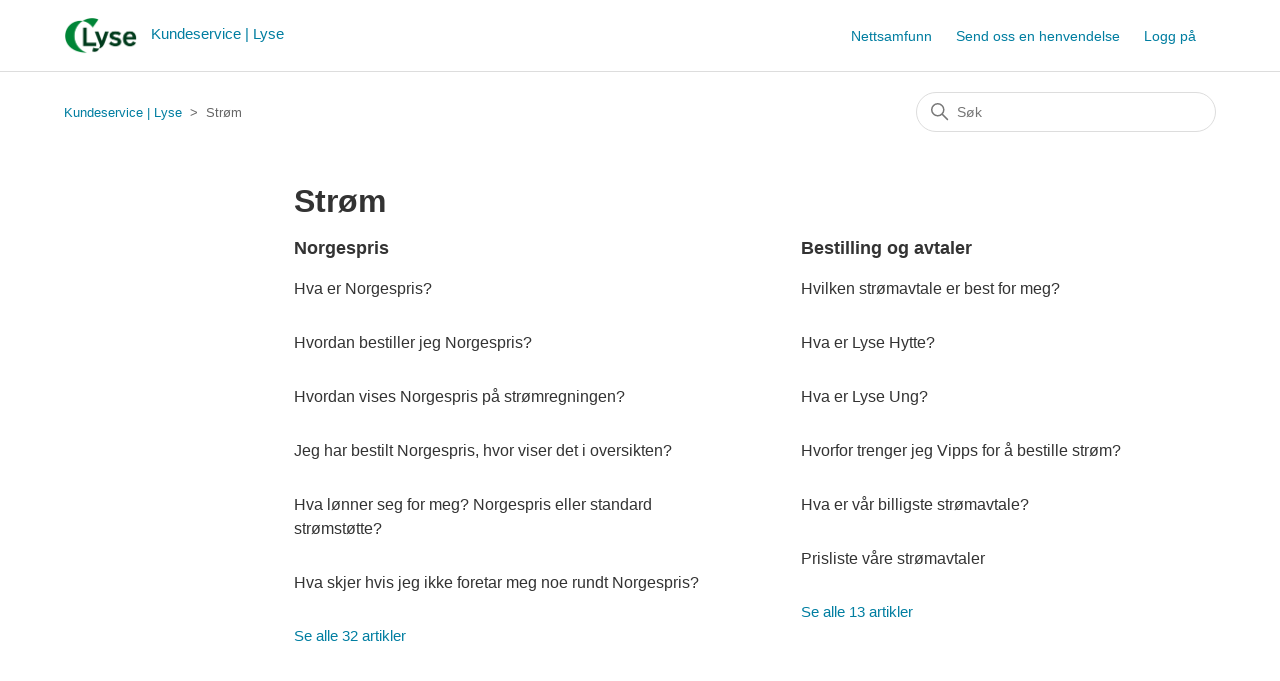

--- FILE ---
content_type: text/html; charset=utf-8
request_url: https://kundeservice.lyse.no/hc/no/categories/360003674558-Str%C3%B8m
body_size: 4871
content:
<!DOCTYPE html>
<html dir="ltr" lang="no">
<head>
  <meta charset="utf-8" />
  <!-- v26858 -->


  <title>Strøm &ndash; Kundeservice | Lyse</title>

  

  <link rel="canonical" href="https://kundeservice.lyse.no/hc/no/categories/360003674558-Str%C3%B8m">
<link rel="alternate" hreflang="no" href="https://kundeservice.lyse.no/hc/no/categories/360003674558-Str%C3%B8m">
<link rel="alternate" hreflang="x-default" href="https://kundeservice.lyse.no/hc/no/categories/360003674558-Str%C3%B8m">

  <link rel="stylesheet" href="//static.zdassets.com/hc/assets/application-f34d73e002337ab267a13449ad9d7955.css" media="all" id="stylesheet" />
  <link rel="stylesheet" type="text/css" href="/hc/theming_assets/2473551/360001590012/style.css?digest=38455937549329">

  <link rel="icon" type="image/x-icon" href="/hc/theming_assets/01JJ1DRX1RQ3NE0AERBX17YP6K">

    

  <meta content="width=device-width, initial-scale=1.0" name="viewport" />

  
</head>
<body class="community-enabled">
  
  
  

  <a class="skip-navigation" tabindex="1" href="#main-content">Hopp til hovedinnholdet</a>

<header class="header">
  <div class="logo">
    <a title="Hjem" href="/hc/no">
      <img src="/hc/theming_assets/01JHMKFHCB17EWEWB0RFMV7RGC" alt="Hjemmesiden for Kundeservice | Lyse Kundesenter" />
      
        <span aria-hidden="true">Kundeservice | Lyse</span>
      
    </a>
  </div>
  <div class="nav-wrapper">
    <button class="menu-button" aria-controls="user-nav" aria-expanded="false" aria-label="Aktiver/deaktiver navigasjonsmeny">
      <svg xmlns="http://www.w3.org/2000/svg" width="16" height="16" focusable="false" viewBox="0 0 16 16" class="icon-menu">
        <path fill="none" stroke="currentColor" stroke-linecap="round" d="M1.5 3.5h13m-13 4h13m-13 4h13"/>
      </svg>
    </button>
    <nav class="user-nav" id="user-nav">
      <a href="/hc/no/community/topics">Nettsamfunn</a>
      
<!-- Removed original link to submit ticket.
			<a class="submit-a-request" href="/hc/no/requests/new">Send oss en henvendelse</a>
		Adding a hardcoded link to form on our website:
																										-->
      <a href="https://www.lyse.no/kundeservice/henvendelse" class='submit-a-request'>Send oss en henvendelse</a>
    </nav>
    
      <a class="sign-in" rel="nofollow" data-auth-action="signin" title="Åpner en dialog" role="button" href="/hc/no/signin?return_to=https%3A%2F%2Fkundeservice.lyse.no%2Fhc%2Fno%2Fcategories%2F360003674558-Str%25C3%25B8m">
        Logg på
      </a>
    
  </div>
</header>


  <main role="main">
    <div class="container-divider"></div>
<div class="container">
  <nav class="sub-nav">
    <ol class="breadcrumbs">
  
    <li title="Kundeservice | Lyse">
      
        <a href="/hc/no">Kundeservice | Lyse</a>
      
    </li>
  
    <li title="Strøm">
      
        Strøm
      
    </li>
  
</ol>

    <div class="search-container">
      <svg xmlns="http://www.w3.org/2000/svg" width="12" height="12" focusable="false" viewBox="0 0 12 12" class="search-icon">
        <circle cx="4.5" cy="4.5" r="4" fill="none" stroke="currentColor"/>
        <path stroke="currentColor" stroke-linecap="round" d="M11 11L7.5 7.5"/>
      </svg>
      <form role="search" class="search" data-search="" action="/hc/no/search" accept-charset="UTF-8" method="get"><input type="hidden" name="utf8" value="&#x2713;" autocomplete="off" /><input type="hidden" name="category" id="category" value="360003674558" autocomplete="off" />
<input type="search" name="query" id="query" placeholder="Søk" aria-label="Søk" /></form>
    </div>
  </nav>

  <div class="category-container">
    <div class="category-content">
      <header class="page-header">
        <h1>Strøm</h1>
        
      </header>

      <div id="main-content" class="section-tree">
        
          <section class="section">
            <h2 class="section-tree-title">
              <a href="/hc/no/sections/38053419996689-Norgespris">Norgespris</a>
            </h2>
            
              <ul class="article-list">
                
                  <li class="article-list-item">
                    
                    <a href="/hc/no/articles/38817894824081-Hva-er-Norgespris" class="article-list-link">Hva er Norgespris?</a>
                    
                  </li>
                
                  <li class="article-list-item">
                    
                    <a href="/hc/no/articles/38827275828497-Hvordan-bestiller-jeg-Norgespris" class="article-list-link">Hvordan bestiller jeg Norgespris?</a>
                    
                  </li>
                
                  <li class="article-list-item">
                    
                    <a href="/hc/no/articles/38055749491217-Hvordan-vises-Norgespris-p%C3%A5-str%C3%B8mregningen" class="article-list-link">Hvordan vises Norgespris på strømregningen?</a>
                    
                  </li>
                
                  <li class="article-list-item">
                    
                    <a href="/hc/no/articles/39598654686865-Jeg-har-bestilt-Norgespris-hvor-viser-det-i-oversikten" class="article-list-link">Jeg har bestilt Norgespris, hvor viser det i oversikten?</a>
                    
                  </li>
                
                  <li class="article-list-item">
                    
                    <a href="/hc/no/articles/38054072959121-Hva-l%C3%B8nner-seg-for-meg-Norgespris-eller-standard-str%C3%B8mst%C3%B8tte" class="article-list-link">Hva lønner seg for meg? Norgespris eller standard strømstøtte?</a>
                    
                  </li>
                
                  <li class="article-list-item">
                    
                    <a href="/hc/no/articles/38827472202385-Hva-skjer-hvis-jeg-ikke-foretar-meg-noe-rundt-Norgespris" class="article-list-link">Hva skjer hvis jeg ikke foretar meg noe rundt Norgespris?</a>
                    
                  </li>
                
              </ul>
              
                <a href="/hc/no/sections/38053419996689-Norgespris" class="see-all-articles">
                  Se alle 32 artikler
                </a>
              
            
          </section>
        
          <section class="section">
            <h2 class="section-tree-title">
              <a href="/hc/no/sections/360010989132-Bestilling-og-avtaler">Bestilling og avtaler</a>
            </h2>
            
              <ul class="article-list">
                
                  <li class="article-list-item">
                    
                    <a href="/hc/no/articles/17795003302289-Hvilken-str%C3%B8mavtale-er-best-for-meg" class="article-list-link">Hvilken strømavtale er best for meg?</a>
                    
                  </li>
                
                  <li class="article-list-item">
                    
                    <a href="/hc/no/articles/17795036161297-Hva-er-Lyse-Hytte" class="article-list-link">Hva er Lyse Hytte?</a>
                    
                  </li>
                
                  <li class="article-list-item">
                    
                    <a href="/hc/no/articles/12272996595729-Hva-er-Lyse-Ung" class="article-list-link">Hva er Lyse Ung?</a>
                    
                  </li>
                
                  <li class="article-list-item">
                    
                    <a href="/hc/no/articles/43009404295953-Hvorfor-trenger-jeg-Vipps-for-%C3%A5-bestille-str%C3%B8m" class="article-list-link">Hvorfor trenger jeg Vipps for å bestille strøm?</a>
                    
                  </li>
                
                  <li class="article-list-item">
                    
                    <a href="/hc/no/articles/17794697506449-Hva-er-v%C3%A5r-billigste-str%C3%B8mavtale" class="article-list-link">Hva er vår billigste strømavtale?</a>
                    
                  </li>
                
                  <li class="article-list-item">
                    
                    <a href="/hc/no/articles/10968664267665-Prisliste-v%C3%A5re-str%C3%B8mavtaler" class="article-list-link">Prisliste våre strømavtaler</a>
                    
                  </li>
                
              </ul>
              
                <a href="/hc/no/sections/360010989132-Bestilling-og-avtaler" class="see-all-articles">
                  Se alle 13 artikler
                </a>
              
            
          </section>
        
          <section class="section">
            <h2 class="section-tree-title">
              <a href="/hc/no/sections/360005744338-Forbruk">Forbruk</a>
            </h2>
            
              <ul class="article-list">
                
                  <li class="article-list-item">
                    
                    <a href="/hc/no/articles/31348510017937-Hvorfor-har-jeg-f%C3%A5tt-nytt-kapasitetstrinn" class="article-list-link">Hvorfor har jeg fått nytt kapasitetstrinn?</a>
                    
                  </li>
                
                  <li class="article-list-item">
                    
                    <a href="/hc/no/articles/360017192838-Hvordan-kan-jeg-f%C3%A5-oversikt-over-mitt-str%C3%B8mforbruk" class="article-list-link">Hvordan kan jeg få oversikt over mitt strømforbruk?</a>
                    
                  </li>
                
                  <li class="article-list-item">
                    
                    <a href="/hc/no/articles/360017192818-Hvordan-kan-jeg-redusere-str%C3%B8mregningen-min" class="article-list-link">Hvordan kan jeg redusere strømregningen min?</a>
                    
                  </li>
                
                  <li class="article-list-item">
                    
                    <a href="/hc/no/articles/22493920554513-Hva-er-kapasitetsledd-og-hvordan-beregnes-kapasitetstrinn" class="article-list-link">Hva er kapasitetsledd og hvordan beregnes kapasitetstrinn?</a>
                    
                  </li>
                
                  <li class="article-list-item">
                    
                    <a href="/hc/no/articles/4417167929745-Kan-det-v%C3%A6re-feil-med-m%C3%A5leren-min" class="article-list-link">Kan det være feil med måleren min?</a>
                    
                  </li>
                
                  <li class="article-list-item">
                    
                    <a href="/hc/no/articles/360017192878-Hva-er-en-automatisk-str%C3%B8mm%C3%A5ler" class="article-list-link">Hva er en automatisk strømmåler?</a>
                    
                  </li>
                
              </ul>
              
                <a href="/hc/no/sections/360005744338-Forbruk" class="see-all-articles">
                  Se alle 7 artikler
                </a>
              
            
          </section>
        
          <section class="section">
            <h2 class="section-tree-title">
              <a href="/hc/no/sections/360005724197-Str%C3%B8mmarkedet">Strømmarkedet</a>
            </h2>
            
              <ul class="article-list">
                
                  <li class="article-list-item">
                    
                    <a href="/hc/no/articles/8943860653969-Hvordan-kommer-str%C3%B8mprisene-til-%C3%A5-v%C3%A6re-framover" class="article-list-link">Hvordan kommer strømprisene til å være framover?</a>
                    
                  </li>
                
                  <li class="article-list-item">
                    
                    <a href="/hc/no/articles/8943721603729-Hvorfor-varierer-str%C3%B8mprisene-s%C3%A5-mye" class="article-list-link">Hvorfor varierer strømprisene så mye?</a>
                    
                  </li>
                
                  <li class="article-list-item">
                    
                    <a href="/hc/no/articles/8944372208529-Hvorfor-kan-dere-ikke-bare-sette-ned-str%C3%B8mprisen" class="article-list-link">Hvorfor kan dere ikke bare sette ned strømprisen?</a>
                    
                  </li>
                
                  <li class="article-list-item">
                    
                    <a href="/hc/no/articles/8944576174097-Hvorfor-har-vi-ulike-prisomr%C3%A5der" class="article-list-link">Hvorfor har vi ulike prisområder?</a>
                    
                  </li>
                
                  <li class="article-list-item">
                    
                    <a href="/hc/no/articles/8944267566865-Er-det-begrensninger-p%C3%A5-hvilke-kraftselskaper-rogalendinger-kan-kj%C3%B8pe-str%C3%B8m-fra" class="article-list-link">Er det begrensninger på hvilke kraftselskaper rogalendinger kan kjøpe strøm fra?</a>
                    
                  </li>
                
                  <li class="article-list-item">
                    
                    <a href="/hc/no/articles/360017195158-Hvem-bestemmer-prisen-p%C3%A5-nettleie" class="article-list-link">Hvem bestemmer prisen på nettleie?</a>
                    
                  </li>
                
              </ul>
              
                <a href="/hc/no/sections/360005724197-Str%C3%B8mmarkedet" class="see-all-articles">
                  Se alle 12 artikler
                </a>
              
            
          </section>
        
          <section class="section">
            <h2 class="section-tree-title">
              <a href="/hc/no/sections/360004941997-Feil-med-str%C3%B8mleveranse">Feil med strømleveranse</a>
            </h2>
            
              <ul class="article-list">
                
                  <li class="article-list-item">
                    
                    <a href="/hc/no/articles/360017087277-Er-det-str%C3%B8mbrudd" class="article-list-link">Er det strømbrudd?</a>
                    
                  </li>
                
                  <li class="article-list-item">
                    
                    <a href="/hc/no/articles/360017192738-Hvor-kan-jeg-melde-i-fra-om-defekte-gatelys" class="article-list-link">Hvor kan jeg melde i fra om defekte gatelys?</a>
                    
                  </li>
                
              </ul>
              
            
          </section>
        
          <section class="section">
            <h2 class="section-tree-title">
              <a href="/hc/no/sections/10141530597521-Fastpris">Fastpris</a>
            </h2>
            
              <ul class="article-list">
                
                  <li class="article-list-item">
                    
                    <a href="/hc/no/articles/4412492980113-Hva-er-fastpris" class="article-list-link">Hva er fastpris?</a>
                    
                  </li>
                
              </ul>
              
            
          </section>
        
          <section class="section">
            <h2 class="section-tree-title">
              <a href="/hc/no/sections/17796571525137-St%C3%B8tteordning">Støtteordning</a>
            </h2>
            
              <ul class="article-list">
                
                  <li class="article-list-item">
                    
                    <a href="/hc/no/articles/17813567947409-Hva-er-str%C3%B8mst%C3%B8tte" class="article-list-link">Hva er strømstøtte?</a>
                    
                  </li>
                
                  <li class="article-list-item">
                    
                    <a href="/hc/no/articles/13042780714385-Hva-betyr-st%C3%B8tteordningen-i-praksis-for-en-vanlig-str%C3%B8mkunde" class="article-list-link">Hva betyr støtteordningen i praksis for en vanlig strømkunde? ​</a>
                    
                  </li>
                
                  <li class="article-list-item">
                    
                    <a href="/hc/no/articles/4413474532753-St%C3%B8tteordninger-for-h%C3%B8ye-str%C3%B8mpriser" class="article-list-link">Støtteordninger for høye strømpriser</a>
                    
                  </li>
                
              </ul>
              
            
          </section>
        
      </div>
    </div>
  </div>
</div>

  </main>

  <footer class="footer">
  <div class="footer-inner">
    <a title="Hjem" href="/hc/no">Kundeservice | Lyse</a>

    <div class="footer-language-selector">
      
    </div>
  </div>
</footer>



  <!-- / -->

  
  <script src="//static.zdassets.com/hc/assets/no.07af160ed45c9276c64e.js"></script>
  <script src="https://lyd.zendesk.com/auth/v2/host/without_iframe.js" data-brand-id="360001590012" data-return-to="https://kundeservice.lyse.no/hc/no/categories/360003674558-Str%C3%B8m" data-theme="hc" data-locale="no" data-auth-origin="360001590012,true,true"></script>

  <script type="text/javascript">
  /*

    Greetings sourcecode lurker!

    This is for internal Zendesk and legacy usage,
    we don't support or guarantee any of these values
    so please don't build stuff on top of them.

  */

  HelpCenter = {};
  HelpCenter.account = {"subdomain":"lyd","environment":"production","name":"Lyse"};
  HelpCenter.user = {"identifier":"da39a3ee5e6b4b0d3255bfef95601890afd80709","email":null,"name":"","role":"anonymous","avatar_url":"https://assets.zendesk.com/hc/assets/default_avatar.png","is_admin":false,"organizations":[],"groups":[]};
  HelpCenter.internal = {"asset_url":"//static.zdassets.com/hc/assets/","web_widget_asset_composer_url":"https://static.zdassets.com/ekr/snippet.js","current_session":{"locale":"no","csrf_token":null,"shared_csrf_token":null},"usage_tracking":{"event":"category_viewed","data":"BAh7CDoQY2F0ZWdvcnlfaWRsKwi+IeTRUwA6C2xvY2FsZUkiB25vBjoGRVQ6Cl9tZXRheww6D2FjY291bnRfaWRpA0++JToTaGVscF9jZW50ZXJfaWRsKwi3wrHRUwA6DWJyYW5kX2lkbCsI/FLE0VMAOgx1c2VyX2lkMDoTdXNlcl9yb2xlX25hbWVJIg5BTk9OWU1PVVMGOwdUOwZJIgdubwY7B1Q6GmFub255bW91c190cmFja2luZ19pZDA=--0cb1f09c2fd89be87bbd5040ada03d7fde4cae5b","url":"https://kundeservice.lyse.no/hc/activity"},"current_record_id":null,"current_record_url":null,"current_record_title":null,"current_text_direction":"ltr","current_brand_id":360001590012,"current_brand_name":"Lyse","current_brand_url":"https://lyd.zendesk.com","current_brand_active":true,"current_path":"/hc/no/categories/360003674558-Str%C3%B8m","show_autocomplete_breadcrumbs":true,"user_info_changing_enabled":false,"has_user_profiles_enabled":false,"has_end_user_attachments":true,"user_aliases_enabled":false,"has_anonymous_kb_voting":true,"has_multi_language_help_center":true,"show_at_mentions":false,"embeddables_config":{"embeddables_web_widget":true,"embeddables_help_center_auth_enabled":false,"embeddables_connect_ipms":false},"answer_bot_subdomain":"static","gather_plan_state":"subscribed","has_article_verification":true,"has_gather":true,"has_ckeditor":false,"has_community_enabled":true,"has_community_badges":true,"has_community_post_content_tagging":false,"has_gather_content_tags":true,"has_guide_content_tags":true,"has_user_segments":true,"has_answer_bot_web_form_enabled":false,"has_garden_modals":false,"theming_cookie_key":"hc-da39a3ee5e6b4b0d3255bfef95601890afd80709-2-preview","is_preview":false,"has_search_settings_in_plan":true,"theming_api_version":2,"theming_settings":{"brand_color":"rgba(1, 126, 161, 1)","brand_text_color":"#FFFFFF","text_color":"rgba(51, 51, 51, 1)","link_color":"rgba(1, 126, 161, 1)","visited_link_color":"#4B61C3","background_color":"#FFFFFF","heading_font":"Arial, 'Helvetica Neue', Helvetica, sans-serif","text_font":"Arial, 'Helvetica Neue', Helvetica, sans-serif","logo":"/hc/theming_assets/01JHMKFHCB17EWEWB0RFMV7RGC","show_brand_name":true,"favicon":"/hc/theming_assets/01JJ1DRX1RQ3NE0AERBX17YP6K","homepage_background_image":"/hc/theming_assets/01HZPQVCT1PG4HTWS7RRJ8VQZS","community_background_image":"/hc/theming_assets/01HZPQVCZ1GRG9PG79YQTRCGJG","community_image":"/hc/theming_assets/01HZPQVD2Y5HYRC5JCY5CMPK32","instant_search":true,"scoped_kb_search":true,"scoped_community_search":false,"show_recent_activity":false,"show_articles_in_section":true,"show_article_author":false,"show_article_comments":false,"show_follow_article":false,"show_recently_viewed_articles":true,"show_related_articles":true,"show_article_sharing":true,"show_follow_section":false,"show_follow_post":false,"show_post_sharing":false,"show_follow_topic":false},"has_pci_credit_card_custom_field":true,"help_center_restricted":false,"is_assuming_someone_else":false,"flash_messages":[],"user_photo_editing_enabled":true,"user_preferred_locale":"no","base_locale":"no","login_url":"/hc/no/signin?return_to=https%3A%2F%2Fkundeservice.lyse.no%2Fhc%2Fno%2Fcategories%2F360003674558-Str%25C3%25B8m","has_alternate_templates":true,"has_custom_statuses_enabled":false,"has_hc_generative_answers_setting_enabled":true,"has_generative_search_with_zgpt_enabled":false,"has_suggested_initial_questions_enabled":false,"has_guide_service_catalog":true,"has_service_catalog_search_poc":false,"has_service_catalog_itam":false,"has_csat_reverse_2_scale_in_mobile":false,"has_knowledge_navigation":false,"has_unified_navigation":false,"has_unified_navigation_eap_access":false,"has_csat_bet365_branding":false,"version":"v26858","dev_mode":false};
</script>

  
  
  <script src="//static.zdassets.com/hc/assets/hc_enduser-d7240b6eea31e24cbd47b3b04ab3c4c3.js"></script>
  <script type="text/javascript" src="/hc/theming_assets/2473551/360001590012/script.js?digest=38455937549329"></script>
  
</body>
</html>

--- FILE ---
content_type: application/javascript; charset=utf-8
request_url: https://static.zdassets.com/web_widget/messenger/latest/web-widget-locales/messenger/no-json-4797c2d.js
body_size: 4231
content:
"use strict";(globalThis.webpackChunk_zendesk_web_widget_messenger=globalThis.webpackChunk_zendesk_web_widget_messenger||[]).push([[2337],{69331:e=>{e.exports=JSON.parse('{"locale":{"locale":"no","rtl":false,"translations":{"embeddable_framework.messenger.carousel_message.action.accessible_text":"{{action}}: {{title}}","embeddable_framework.messenger.carousel_message.button.next":"Neste element","embeddable_framework.messenger.carousel_message.button.previous":"Forrige element","embeddable_framework.messenger.channel_link.instagram.disconnect_button_text":"Instagram er tilkoblet.","embeddable_framework.messenger.channel_link.instagram.disconnect_link_text":"Koble fra","embeddable_framework.messenger.channel_link.link_error.button_error":"Lenke-koden kunne ikke lastes inn","embeddable_framework.messenger.channel_link.link_error.qr_code_error":"QR-koden kunne ikke lastes inn","embeddable_framework.messenger.channel_link.link_error.retry":"Klikk for å prøve på nytt","embeddable_framework.messenger.channel_link.messenger.disconnect_button_text":"Messenger er tilkoblet.","embeddable_framework.messenger.channel_link.messenger.disconnect_link_text":"Koble fra","embeddable_framework.messenger.channel_link.whatsapp.disconnect_button_text":"WhatsApp er tilkoblet.","embeddable_framework.messenger.channel_link.whatsapp.disconnect_link_text":"Koble fra","embeddable_framework.messenger.channel_linking.back.button":"Tilbake til samtalen","embeddable_framework.messenger.channel_linking.generate_new_link":"Generer ny lenke","embeddable_framework.messenger.channel_linking.generate_new_qr_code":"Generer ny QR-kode","embeddable_framework.messenger.channel_linking.page.button_desktop.fb_messenger":"Åpne Messenger på denne enheten.","embeddable_framework.messenger.channel_linking.page.button_desktop.instagram":"Åpne Instagram på denne enheten.","embeddable_framework.messenger.channel_linking.page.button_desktop.whatsapp":"Åpne WhatsApp på denne enheten.","embeddable_framework.messenger.channel_linking.page.button_mobile.fb_messenger":"Åpne Messenger","embeddable_framework.messenger.channel_linking.page.button_mobile.instagram":"Åpne Instagram","embeddable_framework.messenger.channel_linking.page.button_mobile.whatsapp":"Åpne WhatsApp","embeddable_framework.messenger.channel_linking.page.instructions_desktop.fb_messenger":"Skann QR-koden og send deretter meldingen som vises i Messenger.","embeddable_framework.messenger.channel_linking.page.instructions_desktop.instagram":"Skann QR-koden for å åpne Instagram. Følg @{{instagramHandle}} for å sende en DM.","embeddable_framework.messenger.channel_linking.page.instructions_desktop.whatsapp":"Skann QR-koden og send deretter meldingen som vises i WhatsApp.","embeddable_framework.messenger.channel_linking.page.instructions_mobile.fb_messenger":"Åpne Messenger og send en kort melding for å koble til kontoen din.","embeddable_framework.messenger.channel_linking.page.instructions_mobile.instagram":"Følg @{{instagramHandle}} for å sende en DM.","embeddable_framework.messenger.channel_linking.page.instructions_mobile.whatsapp":"Åpne WhatsApp og send en kort melding for å koble til kontoen din.","embeddable_framework.messenger.channel_linking.page.qr_code.fb_messenger":"QR-kode for å åpne Messenger på denne enheten","embeddable_framework.messenger.channel_linking.page.qr_code.instagram":"QR-kode for å åpne Instagram på denne enheten","embeddable_framework.messenger.channel_linking.page.qr_code.whatsapp":"QR-kode for å åpne WhatsApp på denne enheten","embeddable_framework.messenger.channel_linking.page.subtitle.fb_messenger":"Ta samtalen til Messenger-kontoen. Du kan returnere når som helst.","embeddable_framework.messenger.channel_linking.page.subtitle.instagram":"Ta samtalen til Instagram-kontoen. Du kan returnere når som helst.","embeddable_framework.messenger.channel_linking.page.subtitle.whatsapp":"Ta samtalen til WhatsApp-kontoen. Du kan returnere når som helst.","embeddable_framework.messenger.channel_linking.page.title.fb_messenger":"Fortsett på Messenger","embeddable_framework.messenger.channel_linking.page.title.instagram":"Fortsett på Instagram","embeddable_framework.messenger.channel_linking.page.title.whatsapp":"Fortsett på WhatsApp","embeddable_framework.messenger.channel_linking.whatsapp.custom_linking_message":"Jeg fortsetter samtalen på WhatsApp. Her er koden min: {{whatsappCode}}","embeddable_framework.messenger.closed_ticket.activity_message":"Saken er avsluttet","embeddable_framework.messenger.composer.label":"Skriv en melding","embeddable_framework.messenger.composer.placeholder":"Skriv en melding","embeddable_framework.messenger.composer.send_button_label":"Send melding","embeddable_framework.messenger.composer.send_button_tooltip":"Send melding","embeddable_framework.messenger.connection_status.now_online":"Du er nå online","embeddable_framework.messenger.connection_status.offline":"Offline. Du vil ikke motta meldinger.","embeddable_framework.messenger.connection_status.reconnection_button.aria_label":"Oppdater tilkoblingen","embeddable_framework.messenger.connection_status.reconnection_button.label":"Kobler til igjen ...","embeddable_framework.messenger.conversation_extensions.webview.card_load_failed":"Siden kunne ikke lastes inn","embeddable_framework.messenger.conversation_extensions.webview.card_load_retry":"Klikk for å prøve på nytt","embeddable_framework.messenger.conversation_extensions.webview.close_button":"Lukk","embeddable_framework.messenger.conversation_extensions.webview.frame.title":"Webview-vindu","embeddable_framework.messenger.download_transcript.button":"Last ned transkripsjon","embeddable_framework.messenger.download_transcript.error_message":"Kunne ikke laste ned transkripsjon. Prøv på nytt senere.","embeddable_framework.messenger.download_transcript_error_message":"Kunne ikke laste ned transkripsjon.","embeddable_framework.messenger.emoji.activities":"Aktiviteter","embeddable_framework.messenger.emoji.flags":"Flagg","embeddable_framework.messenger.emoji.food":"Mat og drikke","embeddable_framework.messenger.emoji.nature":"Dyr og natur","embeddable_framework.messenger.emoji.objects":"Objekter","embeddable_framework.messenger.emoji.people":"Smilefjes og mennesker","embeddable_framework.messenger.emoji.places":"Reise og steder","embeddable_framework.messenger.emoji.search_label":"Finn en emoji","embeddable_framework.messenger.emoji.symbols":"Symboler","embeddable_framework.messenger.emoji.tone_picker.label.dark_tone":"Mørk hudfarge","embeddable_framework.messenger.emoji.tone_picker.label.default_tone":"Standard hudfarge","embeddable_framework.messenger.emoji.tone_picker.label.light_tone":"Lys hudfarge","embeddable_framework.messenger.emoji.tone_picker.label.medium_dark_tone":"Middels mørk hudfarge","embeddable_framework.messenger.emoji.tone_picker.label.medium_light_tone":"Middels lys hudfarge","embeddable_framework.messenger.emoji.tone_picker.label.medium_tone":"Middels hudfarge","embeddable_framework.messenger.emoji.tone_picker.tooltip.select_tone":"Velg en hudfarge","embeddable_framework.messenger.emoji.tooltip.emoji_button":"Sett inn emojier","embeddable_framework.messenger.end_conversation.activity_message":"Du har avsluttet samtalen","embeddable_framework.messenger.end_conversation.blocked_creating_new_conversations_message":"Du kan starte en ny samtale når den gjeldende er avsluttet.","embeddable_framework.messenger.end_conversation.confirmation_modal.close_button_label":"Lukk bekreftelsesmodal for avslutt samtale","embeddable_framework.messenger.end_conversation.confirmation_modal.text":"Når samtalen er avsluttet, kan den ikke åpnes igjen.","embeddable_framework.messenger.end_conversation.error_message":"Kunne ikke avslutte samtalen. Prøv på nytt senere.","embeddable_framework.messenger.end_conversation.text":"Avslutt samtalen","embeddable_framework.messenger.end_conversation_error_message":"Kunne ikke avslutte samtalen.","embeddable_framework.messenger.error.generic_text":"Feil","embeddable_framework.messenger.error_message.try_again_later":"Prøv på nytt senere.","embeddable_framework.messenger.file_message.alt_text":"Filen ble delt: {{filename}}","embeddable_framework.messenger.file_upload.drag_drop_overlay_text":"Send","embeddable_framework.messenger.file_upload.error.failed_to_send.aria_label":"Feil: kan ikke sende meldingen","embeddable_framework.messenger.file_upload.error.file_count_limit":"Grense på {{fileUploadCountLimit}} filer per opplasting. Trykk for å prøve igjen.","embeddable_framework.messenger.file_upload.error.file_size_limit":"Filene må være {{fileUploadSizeLimitInMb}} MB eller mindre","embeddable_framework.messenger.file_upload.error.file_type_limit":"Filtypen støttes ikke","embeddable_framework.messenger.file_upload.open_image_in_new_tab_v2":"Åpne i ny fane","embeddable_framework.messenger.file_upload.tap_to_retry":"Trykk for å prøve igjen","embeddable_framework.messenger.file_upload.upload_button":"Last opp fil","embeddable_framework.messenger.footer.referrer_link.label":"Bygget med Zendesk: Besøk Zendesk-nettstedet i en ny fane","embeddable_framework.messenger.footer.referrer_link.text":"Bygget med Zendesk","embeddable_framework.messenger.frame.title":"Meldingsvindu","embeddable_framework.messenger.header.close":"Lukk","embeddable_framework.messenger.header.company_logo":"Bedriftslogo","embeddable_framework.messenger.header.menu.continue_on_instagram":"Fortsett på Instagram","embeddable_framework.messenger.header.menu.continue_on_messenger":"Fortsett på Messenger","embeddable_framework.messenger.header.menu.continue_on_whatsapp":"Fortsett på WhatsApp","embeddable_framework.messenger.image_message.alt_text.agent_v2":"Bildet ble delt. Be kundekonsulenten om mer kontekst, om nødvendig. Åpne i ny fane.","embeddable_framework.messenger.image_message.alt_text.broken_image_error":"Kan ikke laste inn bilde","embeddable_framework.messenger.image_message.alt_text.end_user_v2":"Bildet ble delt. Gi kundekonsulenten mer kontekst, hvis du ikke allerede har gjort det. Åpne i ny fane.","embeddable_framework.messenger.initial_conversation_request_failed":"Kunne ikke laste inn meldinger","embeddable_framework.messenger.initial_conversation_retry":"Trykk for å prøve igjen","embeddable_framework.messenger.initial_conversation_spinner":"Laster inn samtale","embeddable_framework.messenger.launcher.button":"Åpne meldingsvindu","embeddable_framework.messenger.launcher.button_close_messaging_window":"Lukk meldingsvinduet","embeddable_framework.messenger.launcher.frame.new_messages_title":"Knapp som åpner meldingsvinduet, {{count}} uleste meldinger","embeddable_framework.messenger.launcher.frame.no_new_messages_title":"Knapp som åpner meldingsvinduet, samtale pågår","embeddable_framework.messenger.launcher.frame.one_new_message_title":"Knapp som åpner meldingsvinduet, 1 ulest melding","embeddable_framework.messenger.launcher.frame.title":"Knapp som åpner meldingsvindu","embeddable_framework.messenger.launcher_label.close_v2":"Lukk meldingen","embeddable_framework.messenger.launcher_label.close_v3":"Avslutt melding fra selskapet","embeddable_framework.messenger.launcher_label.frame.title":"Melding fra bedriften","embeddable_framework.messenger.message.file.download":"Åpne i ny fane","embeddable_framework.messenger.message.file.size_in_kb":"{{size}} KB","embeddable_framework.messenger.message.file.size_in_mb":"{{size}} MB","embeddable_framework.messenger.message.form.email_label":"E-postadresse","embeddable_framework.messenger.message.form.error_icon":"Feil","embeddable_framework.messenger.message.form.failed_to_submit":"Informasjon kunne ikke sendes. Prøv på nytt.","embeddable_framework.messenger.message.form.field_is_required_v3":"Dette feltet er obligatorisk: {{fieldLabel}}","embeddable_framework.messenger.message.form.incomplete_email":"Skriv inn en e-postadresse","embeddable_framework.messenger.message.form.incomplete_name":"Skriv inn et navn","embeddable_framework.messenger.message.form.invalid_email":"Skriv inn en gyldig e‑postadresse","embeddable_framework.messenger.message.form.invalid_max_characters.one_v3":"Skriv inn 1 tegn i dette feltet: {{fieldLabel}}","embeddable_framework.messenger.message.form.invalid_max_characters.other_v3":"Skriv inn {{count}} eller færre tegn i dette feltet: {{fieldLabel}}","embeddable_framework.messenger.message.form.invalid_min_characters_v3":"Skriv inn {{count}} tegn eller flere i dette feltet: {{fieldLabel}}","embeddable_framework.messenger.message.form.invalid_number":"{{fieldLabel}} er ugyldig.","embeddable_framework.messenger.message.form.name_label":"Navn","embeddable_framework.messenger.message.form.next_step":"Neste","embeddable_framework.messenger.message.form.select_search_empty":"Fant ingen samsvarende","embeddable_framework.messenger.message.form.step_status":"{{step}} av {{totalSteps}}","embeddable_framework.messenger.message.form.submit":"Send","embeddable_framework.messenger.message.form.submitting":"Sender skjema","embeddable_framework.messenger.message.receipt.received_recently":"Akkurat nå","embeddable_framework.messenger.message_bubble.ai_disclaimer":"Generert av KI","embeddable_framework.messenger.multiconversation.back_button":"Tilbake til samtalelisten","embeddable_framework.messenger.multiconversation.conversation_title_name_aria_label":"Melding fra {{name}}","embeddable_framework.messenger.multiconversation.conversations_creation_failed":"Kunne ikke opprette samtale","embeddable_framework.messenger.multiconversation.conversations_load_failed":"Samtaler kunne ikke lastes inn","embeddable_framework.messenger.multiconversation.conversations_retry":"Trykk for å prøve igjen","embeddable_framework.messenger.multiconversation.conversations_try_again_later":"Prøv igjen senere.","embeddable_framework.messenger.multiconversation.default_conversation_title":"Startet {{date}} kl. {{time}}","embeddable_framework.messenger.multiconversation.default_conversation_title_aria_label":"Samtalen startet {{date}} kl. {{time}}","embeddable_framework.messenger.multiconversation.ended_conversation_preview_status":"Avsluttet","embeddable_framework.messenger.multiconversation.new_conversation_create_button":"Ny samtale","embeddable_framework.messenger.multiconversation.preview_avatar":"Forretningsavatar {{name}}","embeddable_framework.messenger.multiconversation.preview_button":"Forhåndsvisning av samtale","embeddable_framework.messenger.multiconversation.preview_carousel":"Sendte en karusell","embeddable_framework.messenger.multiconversation.preview_file":"Sendte en fil","embeddable_framework.messenger.multiconversation.preview_form":"Sendte et skjema","embeddable_framework.messenger.multiconversation.preview_image":"Sendte et bilde","embeddable_framework.messenger.multiconversation.preview_last_message":"Siste melding: {{message}}.","embeddable_framework.messenger.multiconversation.preview_less_than_99_unread_message":"{{count}} uleste meldinger","embeddable_framework.messenger.multiconversation.preview_more_than_99_unread_message":"Mer enn 99 uleste meldinger","embeddable_framework.messenger.multiconversation.preview_no_messages":"Ingen meldinger","embeddable_framework.messenger.multiconversation.preview_one_unread_message":"1 ulest melding","embeddable_framework.messenger.multiconversation.preview_sent_by":"Sendt av virksomhet {{name}}","embeddable_framework.messenger.multiconversation.preview_timestamp":"Tidsstempel: {{timestamp}}","embeddable_framework.messenger.multiconversation.preview_you":"du: ","embeddable_framework.messenger.notification.channel_linking.link.failed":"Kan ikke koble til. Prøv på nytt.","embeddable_framework.messenger.notification.channel_linking.unlink.fail":"Kunne ikke koble fra. Prøv på nytt.","embeddable_framework.messenger.options_menu":"Alternativer-menyen","embeddable_framework.messenger.postback.action_has_failed":"Handlingen kunne ikke fullføres. Prøv igjen senere.","embeddable_framework.messenger.postback_button.error.field_error_message":"Handlingen kunne ikke fullføres. Prøv igjen senere.","embeddable_framework.messenger.postback_button.error.global_error_message":"\'{{errorSource}}\' kunne ikke fullføres. Prøv igjen senere.","embeddable_framework.messenger.previous_messages_retry":"Trykk for å prøve igjen","embeddable_framework.messenger.previous_messages_spinner":"Laster inn tidligere meldinger","embeddable_framework.messenger.privacy_notice.note_with_customers_link.aria_label":"Denne chatten registreres ved hjelp av en skytjeneste og er underlagt vilkårene i vår personvernerklæring: Besøk nettstedet i en ny fane","embeddable_framework.messenger.privacy_notice.note_with_customers_link_without_target":"Denne chatten registreres ved hjelp av en skytjeneste og er underlagt vilkårene i vår {{link_to_customers_privacy_notice}}.","embeddable_framework.messenger.privacy_notice.note_with_customers_link_without_target_link_text":"Merknad om personvern","embeddable_framework.messenger.privacy_notice.note_with_customers_link_without_target_link_url":"http://example.com","embeddable_framework.messenger.privacy_notice.note_without_customers_link":"Denne chatten registreres ved hjelp av en skytjeneste.","embeddable_framework.messenger.proactive_message.avatar_alt":"{{name}} Avatar","embeddable_framework.messenger.proactive_message.avatar_frame_aria":"Uten innhold","embeddable_framework.messenger.proactive_message.close_aria":"Lukk melding fra {{name}}","embeddable_framework.messenger.proactive_message.frame_title_aria":"Melding fra {{name}}","embeddable_framework.messenger.proactive_message.text_aria":"{{name}} sier «{{proactive message content}}»: Åpne meldingsvinduet for å fortsette samtalen.","embeddable_framework.messenger.proactive_message.text_aria_v2":"{{name}} sier \\"{{content}}\\". Åpne meldingsvinduet for å fortsette samtalen.","embeddable_framework.messenger.receipt.exceed_limit":"Overskrider maksimal størrelse (4096 tegn)","embeddable_framework.messenger.receipt.retry":"Trykk for å prøve igjen","embeddable_framework.messenger.receipt.sending":"Sender","embeddable_framework.messenger.receipt.sent":"Sendt","embeddable_framework.messenger.rich_text_external_anchor.aria_label":"(åpnes i ny fane)","embeddable_framework.messenger.rich_text_tooltip_copied":"Kopiert","embeddable_framework.messenger.rich_text_tooltip_copy_code":"Kopier kode","embeddable_framework.messenger.see_latest":"Se de siste meldingene","embeddable_framework.messenger.sound_notification.toggle.disabled":"Lyden er av","embeddable_framework.messenger.sound_notification.toggle.enabled":"Lyden er på","embeddable_framework.messenger.sound_notification.toggle.hidden_label":"Slå på lydvarsler","embeddable_framework.messenger.sound_notification.turn_off_sound":"Slå av lyd","embeddable_framework.messenger.sound_notification.turn_on_sound":"Slå på lyd","embeddable_framework.messenger.transferred_to_email.activity_message":"Samtale overført til e-post","embeddable_framework.messenger.typing_indicator.done_typing":"{{name}} sier: ","embeddable_framework.messenger.typing_indicator.single_screen_reader":"{{name}} skriver","embeddable_framework.messenger.unread_indicator.frame.title":"Antall uleste meldinger","embeddable_framework.messenger.unread_message_divider.new":"Ny","embeddable_framework.messenger.voice.call_ended.label":"Anrop avsluttet","embeddable_framework.messenger.voice.call_in_progress.aria_label_hour_minute_second":"Samtale pågår, {{hours}} time, {{minutes}} minutt og {{seconds}} sekund","embeddable_framework.messenger.voice.call_in_progress.aria_label_hour_minute_seconds":"Samtale pågår, {{hours}} time, {{minutes}} minutt og {{seconds}} sekunder","embeddable_framework.messenger.voice.call_in_progress.aria_label_hour_minutes_second":"Samtale pågår, {{hours}} time, {{minutes}} minutter og {{seconds}} sekund","embeddable_framework.messenger.voice.call_in_progress.aria_label_hour_minutes_seconds":"Samtale pågår, {{hours}} time, {{minutes}} minutter og {{seconds}} sekunder","embeddable_framework.messenger.voice.call_in_progress.aria_label_hours_minute_second":"Samtale pågår, {{hours}} timer, {{minutes}} minutt og {{seconds}} sekund","embeddable_framework.messenger.voice.call_in_progress.aria_label_hours_minute_seconds":"Samtale pågår, {{hours}} timer, {{minutes}} minutt og {{seconds}} sekunder","embeddable_framework.messenger.voice.call_in_progress.aria_label_hours_minutes_second":"Samtale pågår, {{hours}} timer, {{minutes}} minutter og {{seconds}} sekund","embeddable_framework.messenger.voice.call_in_progress.aria_label_hours_minutes_seconds":"Samtale pågår, {{hours}} timer, {{minutes}} minutter og {{seconds}} sekunder","embeddable_framework.messenger.voice.call_in_progress.aria_label_minute_second":"Samtale pågår, {{minutes}} minutt og {{seconds}} sekund","embeddable_framework.messenger.voice.call_in_progress.aria_label_minute_seconds":"Samtale pågår, {{minutes}} minutt og {{seconds}} sekunder","embeddable_framework.messenger.voice.call_in_progress.aria_label_minutes_second":"Samtale pågår, {{minutes}} minutter og {{seconds}} sekund","embeddable_framework.messenger.voice.call_in_progress.aria_label_minutes_seconds":"Samtale pågår, {{minutes}} minutter og {{seconds}} sekunder","embeddable_framework.messenger.voice.call_in_progress.connecting_label":"Kobler til...","embeddable_framework.messenger.voice.call_in_progress.label":"Samtale pågår","embeddable_framework.messenger.voice.card_load_failed":"Kunne ikke starte samtalen","embeddable_framework.messenger.voice.card_load_retry":"Trykk for å prøve igjen","embeddable_framework.messenger.voice.close_browser_warning":"Hold nettleseren åpen for å holde deg tilkoblet. Hvis du lukker nettleseren, avsluttes samtalen.","embeddable_framework.messenger.voice.error.title":"Oppringning mislyktes. Prøv igjen senere.","embeddable_framework.messenger.voice.frame.title":"Anropsvindu","embeddable_framework.messenger.voice.hang_up.button.label":"Legg på","embeddable_framework.messenger.voice.header.call_us":"Ring til oss","embeddable_framework.messenger.voice.microphone_permissions.grant_access_description":"Gi tilgang til denne appen i sikkerhets- og personverninnstillingene dine. Disse er vanligvis plassert i dine systempreferanser.","embeddable_framework.messenger.voice.microphone_permissions.send_message":"Send en melding","embeddable_framework.messenger.voice.microphone_permissions.send_message_suggestion":"Du kan sende melding i stedet, så vil en kundekonsulent kontakte deg.","embeddable_framework.messenger.voice.microphone_permissions.title":"Tillat mikrofon","embeddable_framework.messenger.voice.mute.button.label":"Demp lyd","embeddable_framework.messenger.voice.offline.message":"Send en melding i stedet, så vil en kundekonsulent kontakte deg","embeddable_framework.messenger.voice.offline.send_message":"Send en melding","embeddable_framework.messenger.voice.offline.title":"Vi er frakoblet akkurat nå","embeddable_framework.messenger.voice.pre_call.average_wait_time_minutes":"Gjennomsnittlig køventetid er < {{minutes}} minutter","embeddable_framework.messenger.voice.pre_call.average_wait_time_minutes_v2":"Gjennomsnittlig køventetid er mindre enn {{minutes}} minutter","embeddable_framework.messenger.voice.pre_call.average_wait_time_one_minute":"Gjennomsnittlig køventetid er < 1 minutt","embeddable_framework.messenger.voice.pre_call.call_now":"Ring nå","embeddable_framework.messenger.voice.pre_call.cancel":"Avbryt","embeddable_framework.messenger.voice.pre_call.message":"Å starte en samtale vil sette i gang en samtale med den neste tilgjengelige kundekonsulenten","embeddable_framework.messenger.voice.pre_call.recording_consent":"Jeg godtar at denne samtalen tas opp","embeddable_framework.messenger.voice.pre_call.title":"Vi er pålogget","embeddable_framework.messenger.voice.speaker.button.label":"Høyttaler","embeddable_framework.messenger.voice.unmute.button.label":"Opphev lyddemping","embeddable_framework.messenger.voice_spinner":"Laster inn tale","embeddable_framework.messenger.wait_time_banner.computed_wait_time_in_about_days":"En kundekonsulent hjelper deg om ca {{roundedAmount}} dager","embeddable_framework.messenger.wait_time_banner.computed_wait_time_in_about_hours":"En kundekonsulent hjelper deg om ca {{roundedAmount}} timer","embeddable_framework.messenger.wait_time_banner.computed_wait_time_in_about_minutes":"En kundekonsulent hjelper deg om ca {{roundedAmount}} minutter","embeddable_framework.messenger.wait_time_banner.computed_wait_time_in_about_one_day":"En kundekonsulent hjelper deg om ca. 1 dag","embeddable_framework.messenger.wait_time_banner.computed_wait_time_in_about_one_hour":"En kundekonsulent hjelper deg om ca. 1 time","embeddable_framework.messenger.wait_time_banner.computed_wait_time_in_about_one_minute":"En kundekonsulent hjelper deg om ca. 1 minutt","embeddable_framework.messenger.wait_time_banner.computed_wait_time_in_days":"En kundekonsulent hjelper deg om {{minAmount}}-{{maxAmount}} dager","embeddable_framework.messenger.wait_time_banner.computed_wait_time_in_hours":"En kundekonsulent hjelper deg om {{minAmount}}-{{maxAmount}} timer","embeddable_framework.messenger.wait_time_banner.computed_wait_time_in_minutes":"En kundekonsulent hjelper deg om {{minAmount}}-{{maxAmount}} minutter","embeddable_framework.messenger.wait_time_banner.computed_wait_time_within_few_days":"En kundekonsulent hjelper deg innen {{maxAmount}} dager","embeddable_framework.messenger.wait_time_banner.computed_wait_time_within_few_hours":"En kundekonsulent hjelper deg innen {{maxAmount}} timer","embeddable_framework.messenger.wait_time_banner.computed_wait_time_within_few_minutes":"En kundekonsulent hjelper deg innen {{maxAmount}} minutter","embeddable_framework.messenger.wait_time_banner.computed_wait_time_within_one_day":"En kundekonsulent hjelper deg innen 1 dag","embeddable_framework.messenger.wait_time_banner.computed_wait_time_within_one_hour":"En kundekonsulent hjelper deg innen 1 time","embeddable_framework.messenger.wait_time_banner.computed_wait_time_within_one_minute":"En kundekonsulent hjelper deg innen 1 minutt","embeddable_framework.messenger.wait_time_banner.first_user_in_queue":"Du er neste","embeddable_framework.messenger.wait_time_banner.wait_time_for_queue_few":"{{queuePosition}} person venter foran deg","embeddable_framework.messenger.wait_time_banner.wait_time_for_queue_many":"{{queuePosition}} person venter foran deg","embeddable_framework.messenger.wait_time_banner.wait_time_for_queue_one":"1 person venter foran deg","embeddable_framework.messenger.wait_time_banner.wait_time_for_queue_other":"{{queuePosition}} person venter foran deg","embeddable_framework.messenger.wait_time_banner.wait_time_for_queue_two":"{{queuePosition}} person venter foran deg","embeddable_framework.messenger.wait_time_banner.wait_time_for_the_first_user_in_queue":"Du får høre fra en kundekonsulent snart"}}}')}}]);